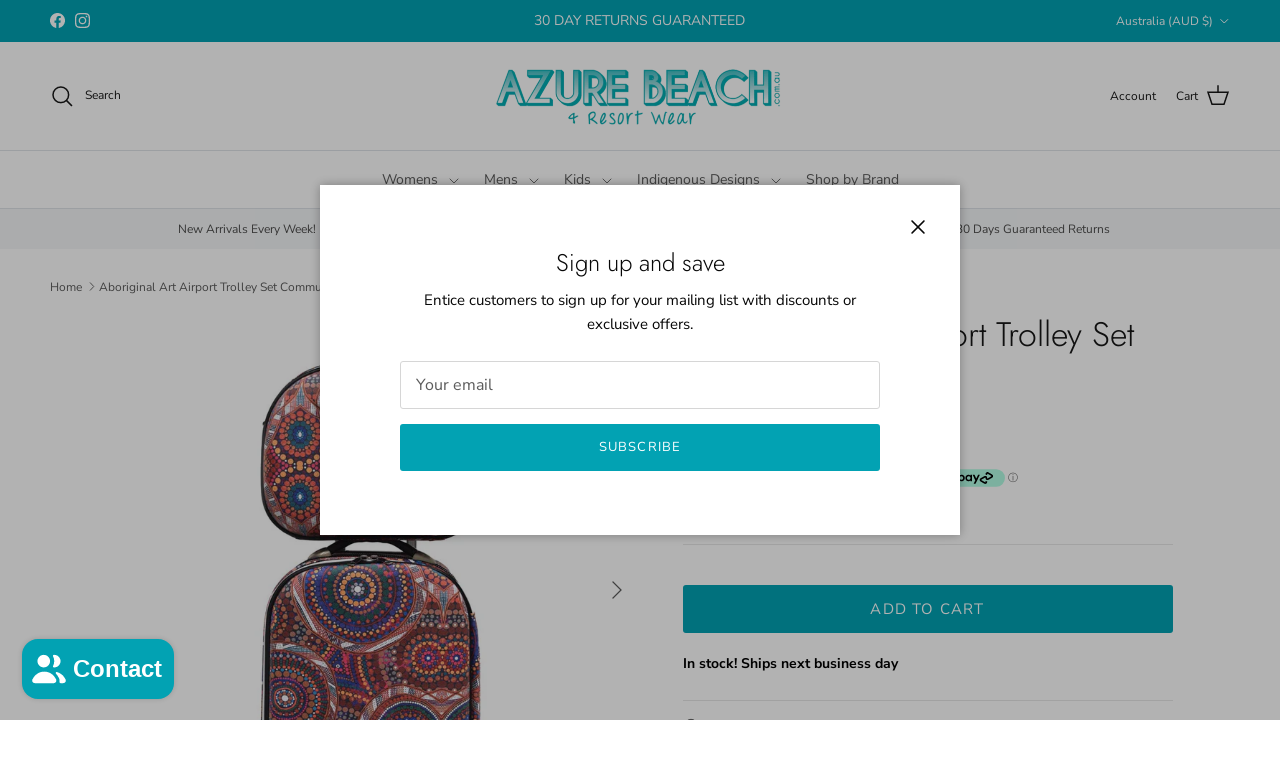

--- FILE ---
content_type: application/javascript; charset=utf-8
request_url: https://cdnjs.cloudflare.com/ajax/libs/eventemitter3/5.0.0/index.min.js
body_size: 608
content:
"use strict";var has=Object.prototype.hasOwnProperty,prefix="~";function Events(){}function EE(e,t,n){this.fn=e,this.context=t,this.once=n||!1}function addListener(e,t,n,r,i){if("function"!=typeof n)throw new TypeError("The listener must be a function");n=new EE(n,r||e,i),r=prefix?prefix+t:t;return e._events[r]?e._events[r].fn?e._events[r]=[e._events[r],n]:e._events[r].push(n):(e._events[r]=n,e._eventsCount++),e}function clearEvent(e,t){0==--e._eventsCount?e._events=new Events:delete e._events[t]}function EventEmitter(){this._events=new Events,this._eventsCount=0}Object.create&&(Events.prototype=Object.create(null),(new Events).__proto__||(prefix=!1)),EventEmitter.prototype.eventNames=function(){var e,t,n=[];if(0===this._eventsCount)return n;for(t in e=this._events)has.call(e,t)&&n.push(prefix?t.slice(1):t);return Object.getOwnPropertySymbols?n.concat(Object.getOwnPropertySymbols(e)):n},EventEmitter.prototype.listeners=function(e){var e=prefix?prefix+e:e,t=this._events[e];if(!t)return[];if(t.fn)return[t.fn];for(var n=0,r=t.length,i=new Array(r);n<r;n++)i[n]=t[n].fn;return i},EventEmitter.prototype.listenerCount=function(e){e=prefix?prefix+e:e,e=this._events[e];return e?e.fn?1:e.length:0},EventEmitter.prototype.emit=function(e,t,n,r,i,o){var s=prefix?prefix+e:e;if(!this._events[s])return!1;var f,c=this._events[s],v=arguments.length;if(c.fn){switch(c.once&&this.removeListener(e,c.fn,void 0,!0),v){case 1:return c.fn.call(c.context),!0;case 2:return c.fn.call(c.context,t),!0;case 3:return c.fn.call(c.context,t,n),!0;case 4:return c.fn.call(c.context,t,n,r),!0;case 5:return c.fn.call(c.context,t,n,r,i),!0;case 6:return c.fn.call(c.context,t,n,r,i,o),!0}for(l=1,f=new Array(v-1);l<v;l++)f[l-1]=arguments[l];c.fn.apply(c.context,f)}else for(var p,a=c.length,l=0;l<a;l++)switch(c[l].once&&this.removeListener(e,c[l].fn,void 0,!0),v){case 1:c[l].fn.call(c[l].context);break;case 2:c[l].fn.call(c[l].context,t);break;case 3:c[l].fn.call(c[l].context,t,n);break;case 4:c[l].fn.call(c[l].context,t,n,r);break;default:if(!f)for(p=1,f=new Array(v-1);p<v;p++)f[p-1]=arguments[p];c[l].fn.apply(c[l].context,f)}return!0},EventEmitter.prototype.on=function(e,t,n){return addListener(this,e,t,n,!1)},EventEmitter.prototype.once=function(e,t,n){return addListener(this,e,t,n,!0)},EventEmitter.prototype.removeListener=function(e,t,n,r){e=prefix?prefix+e:e;if(!this._events[e])return this;if(!t)return clearEvent(this,e),this;var i=this._events[e];if(i.fn)i.fn!==t||r&&!i.once||n&&i.context!==n||clearEvent(this,e);else{for(var o=0,s=[],f=i.length;o<f;o++)(i[o].fn!==t||r&&!i[o].once||n&&i[o].context!==n)&&s.push(i[o]);s.length?this._events[e]=1===s.length?s[0]:s:clearEvent(this,e)}return this},EventEmitter.prototype.removeAllListeners=function(e){return e?(e=prefix?prefix+e:e,this._events[e]&&clearEvent(this,e)):(this._events=new Events,this._eventsCount=0),this},EventEmitter.prototype.off=EventEmitter.prototype.removeListener,EventEmitter.prototype.addListener=EventEmitter.prototype.on,EventEmitter.prefixed=prefix,EventEmitter.EventEmitter=EventEmitter,"undefined"!=typeof module&&(module.exports=EventEmitter);